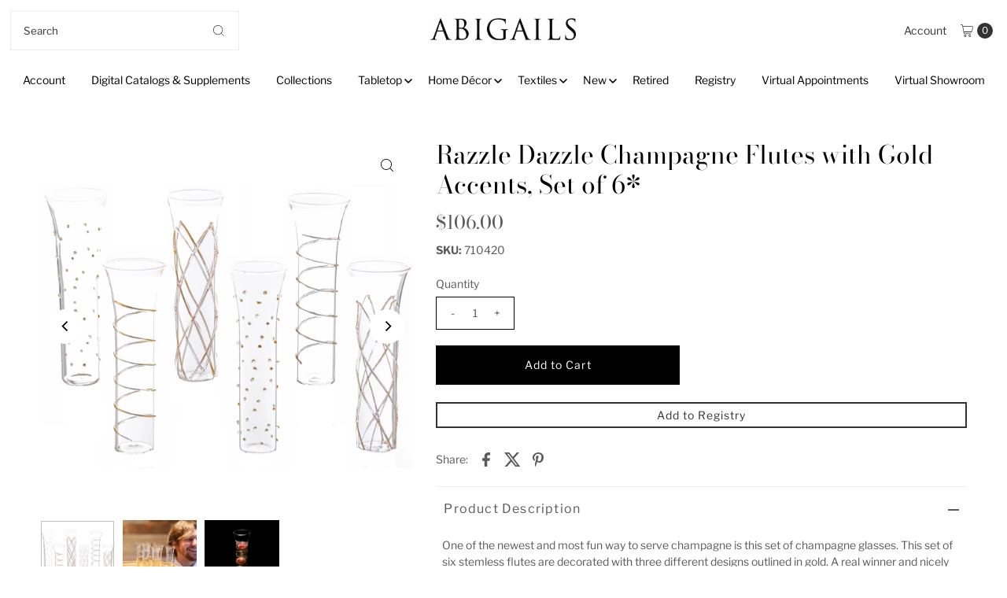

--- FILE ---
content_type: text/html; charset=utf-8
request_url: https://abigails.net/products/razzle-dazzle-champagne-flutes-with-gold-accents-set-of-6-1?view=listing
body_size: 1607
content:




<template data-html="listing">

  




















































































<div class="product-index-inner">
  
    

    

    

    

    

    

    

    

    

    

    

  

  

  <div class="prod-image">
    <a href="/products/razzle-dazzle-champagne-flutes-with-gold-accents-set-of-6-1" title="Razzle Dazzle Champagne Flutes with Gold Accents, Set of 6*">
      <div class="reveal">

            




<div class="box-ratio " style="padding-bottom: 100.0%;">
  <img src="//abigails.net/cdn/shop/products/RD_Gold_Group_77d5d4de-5f33-4f88-9a98-7a6a3e21fe5c.jpg?v=1569013533&amp;width=700" alt="Razzle Dazzle Champagne Flutes with Gold Accents, Set of 6*" srcset="//abigails.net/cdn/shop/products/RD_Gold_Group_77d5d4de-5f33-4f88-9a98-7a6a3e21fe5c.jpg?v=1569013533&amp;width=200 200w, //abigails.net/cdn/shop/products/RD_Gold_Group_77d5d4de-5f33-4f88-9a98-7a6a3e21fe5c.jpg?v=1569013533&amp;width=300 300w, //abigails.net/cdn/shop/products/RD_Gold_Group_77d5d4de-5f33-4f88-9a98-7a6a3e21fe5c.jpg?v=1569013533&amp;width=400 400w, //abigails.net/cdn/shop/products/RD_Gold_Group_77d5d4de-5f33-4f88-9a98-7a6a3e21fe5c.jpg?v=1569013533&amp;width=500 500w, //abigails.net/cdn/shop/products/RD_Gold_Group_77d5d4de-5f33-4f88-9a98-7a6a3e21fe5c.jpg?v=1569013533&amp;width=600 600w, //abigails.net/cdn/shop/products/RD_Gold_Group_77d5d4de-5f33-4f88-9a98-7a6a3e21fe5c.jpg?v=1569013533&amp;width=700 700w" width="700" height="700" loading="lazy" fetchpriority="auto" sizes="(min-width: 1601px) 2000px,(min-width: 768px) and (max-width: 1600px) 1200px,(max-width: 767px) 100vw, 900px">
</div>
<noscript><img src="//abigails.net/cdn/shop/products/RD_Gold_Group_77d5d4de-5f33-4f88-9a98-7a6a3e21fe5c.jpg?v=1569013533&amp;width=700" alt="Razzle Dazzle Champagne Flutes with Gold Accents, Set of 6*" srcset="//abigails.net/cdn/shop/products/RD_Gold_Group_77d5d4de-5f33-4f88-9a98-7a6a3e21fe5c.jpg?v=1569013533&amp;width=352 352w, //abigails.net/cdn/shop/products/RD_Gold_Group_77d5d4de-5f33-4f88-9a98-7a6a3e21fe5c.jpg?v=1569013533&amp;width=700 700w" width="700" height="700"></noscript>


          

          
            <div class="hidden">
               




<div class="box-ratio first-image" style="padding-bottom: 100.0%;">
  <img src="//abigails.net/cdn/shop/products/710420GoldRazzleDazzleScene_4_87822120-4f6b-4972-9b74-cf13716b4eb0.jpg?v=1620156570&amp;width=500" alt="Razzle Dazzle Champagne Flutes with Gold Accents, Set of 6*" srcset="//abigails.net/cdn/shop/products/710420GoldRazzleDazzleScene_4_87822120-4f6b-4972-9b74-cf13716b4eb0.jpg?v=1620156570&amp;width=200 200w, //abigails.net/cdn/shop/products/710420GoldRazzleDazzleScene_4_87822120-4f6b-4972-9b74-cf13716b4eb0.jpg?v=1620156570&amp;width=300 300w, //abigails.net/cdn/shop/products/710420GoldRazzleDazzleScene_4_87822120-4f6b-4972-9b74-cf13716b4eb0.jpg?v=1620156570&amp;width=400 400w, //abigails.net/cdn/shop/products/710420GoldRazzleDazzleScene_4_87822120-4f6b-4972-9b74-cf13716b4eb0.jpg?v=1620156570&amp;width=500 500w" width="500" height="500" loading="lazy" fetchpriority="auto" sizes="(min-width: 1601px) 2000px,(min-width: 768px) and (max-width: 1600px) 1200px,(max-width: 767px) 100vw, 900px">
</div>
<noscript><img src="//abigails.net/cdn/shop/products/710420GoldRazzleDazzleScene_4_87822120-4f6b-4972-9b74-cf13716b4eb0.jpg?v=1620156570&amp;width=500" alt="Razzle Dazzle Champagne Flutes with Gold Accents, Set of 6*" srcset="//abigails.net/cdn/shop/products/710420GoldRazzleDazzleScene_4_87822120-4f6b-4972-9b74-cf13716b4eb0.jpg?v=1620156570&amp;width=352 352w, //abigails.net/cdn/shop/products/710420GoldRazzleDazzleScene_4_87822120-4f6b-4972-9b74-cf13716b4eb0.jpg?v=1620156570&amp;width=500 500w" width="500" height="500"></noscript>

             </div>
          
</div>
    </a>
  </div>

  
    <div class="product__grid--buttons">
      
        <button class="quick-view-2392768839798 product-listing__quickview-trigger js-modal-open js-quickview-trigger" type="button" name="button" data-wau-modal-target="quickview" data-product-url="/products/razzle-dazzle-champagne-flutes-with-gold-accents-set-of-6-1?view=quick">
          <svg class="vantage--icon-theme-search " version="1.1" xmlns="http://www.w3.org/2000/svg" xmlns:xlink="http://www.w3.org/1999/xlink" x="0px" y="0px"
     viewBox="0 0 20 20" height="18px" xml:space="preserve">
      <g class="hover-fill" fill="var(--directional-color)">
        <path d="M19.8,19.1l-4.6-4.6c1.4-1.5,2.2-3.6,2.2-5.8c0-4.8-3.9-8.7-8.7-8.7S0,3.9,0,8.7s3.9,8.7,8.7,8.7
        c2.2,0,4.2-0.8,5.8-2.2l4.6,4.6c0.2,0.2,0.5,0.2,0.7,0C20.1,19.6,20.1,19.3,19.8,19.1z M1,8.7C1,4.5,4.5,1,8.7,1
        c4.2,0,7.7,3.4,7.7,7.7c0,4.2-3.4,7.7-7.7,7.7C4.5,16.4,1,13,1,8.7z"/>
      </g>
    <style>.product-listing__quickview-trigger .vantage--icon-theme-search:hover .hover-fill { fill: var(--directional-color);}</style>
    </svg>








        </button>
      

      
        


  
    
      <form method="post" action="/cart/add" id="product_form_2392768839798" accept-charset="UTF-8" class="shopify-product-form" enctype="multipart/form-data" data-product-form="
  {
    &quot;money_format&quot;: &quot;${{amount}}&quot;,
    &quot;enable_history&quot;: false,
    &quot;sold_out&quot;: &quot;Sold Out&quot;,
    &quot;button&quot;: &quot;Add to Cart&quot;,
    &quot;unavailable&quot;: &quot;Unavailable&quot;
  }
  "><input type="hidden" name="form_type" value="product" /><input type="hidden" name="utf8" value="✓" />

        <div class="product-variants"></div><!-- product variants -->
        <input  type="hidden" id="" name="id" data-sku="" value="21295199420534" />
          <button class="add AddtoCart js-ajax-submit" type="button" name="button" data-quick-add>
            <svg class="vantage--icon-theme-plus " height="18px"  viewBox="0 0 20 20" version="1.1" xmlns="http://www.w3.org/2000/svg" xmlns:xlink="http://www.w3.org/1999/xlink">
      <g class="hover-fill" fill="var(--directional-color)">
          <polygon fill-rule="nonzero" points="9.42307692 20 9.42307692 10.5769231 0 10.5769231 0 9.42307692 9.42307692 9.42307692 9.42307692 0 10.5769231 0 10.5769231 9.42307692 20 9.42307692 20 10.5769231 10.5769231 10.5769231 10.5769231 20"></polygon>
      </g>
      <style>.quick-add-to-cart .vantage--icon-theme-plus:hover .hover-fill { fill: var(--directional-color);}</style>
  </svg>








          </button>
        <input type="hidden" name="product-id" value="2392768839798" /></form>
    

      
    </div>
  

</div>

<div class="product-info">
  <div class="product-info-inner">
    <h3 class="product-title h5">
      <a href="/products/razzle-dazzle-champagne-flutes-with-gold-accents-set-of-6-1">
        Razzle Dazzle Champagne Flutes with Gold Accents, Set of 6*
      </a>
    </h3>
    

    





















































































<div class="price price--listing"
><dl class="price__regular">
    <dt>
      <span class="visually-hidden visually-hidden--inline">Regular Price</span>
    </dt>
    <dd>
      <span class="price-item price-item--regular">$106.00
</span>
    </dd>
  </dl>
  <dl class="price__sale">
    <dt>
      <span class="visually-hidden visually-hidden--inline">Sale Price</span>
    </dt>
    <dd>
      <span class="price-item price-item--sale">$106.00
</span>
    </dd>
    <dt>
      <span class="visually-hidden visually-hidden--inline">Regular Price</span>
    </dt>
    <dd>
      
      <s class="price-item price-item--regular">
        
      </s>
        
    </dd>
  </dl>
  <dl class="price__unit">
    <dt>
      <span class="visually-hidden visually-hidden--inline">Unit Price</span>
    </dt>
    <dd class="price-unit-price"><span></span><span aria-hidden="true">/</span><span class="visually-hidden">per</span><span></span></dd>
  </dl>
</div>


    <div class="clear"></div>

    <div class="product_listing_options"></div><!-- /.product_listing_options -->

    <form method="post" action="/cart/add" id="product_form_2392768839798" accept-charset="UTF-8" class="shopify-product-form" enctype="multipart/form-data"><input type="hidden" name="form_type" value="product" /><input type="hidden" name="utf8" value="✓" />
      <input  type="hidden" id="" name="id" value=""/>
      <div class="note note-success mt3 js-added-msg" style="display: none">
        <strong>Added to Cart</strong> <a class="underline" href="/cart">View Cart</a> or <a class="underline" href="/collections/all">Continue Shopping</a>.
      </div>
      <div class="note note-error js-error-msg" style="display: none">
        <strong>Cart Error</strong> Some items became unavailable. Update the quantity and try again.
      </div>
      <a class="add js-ajax-submit visually-hidden" href="#"></a>
    <input type="hidden" name="product-id" value="2392768839798" /></form>

  </div>
</div>


</template>
